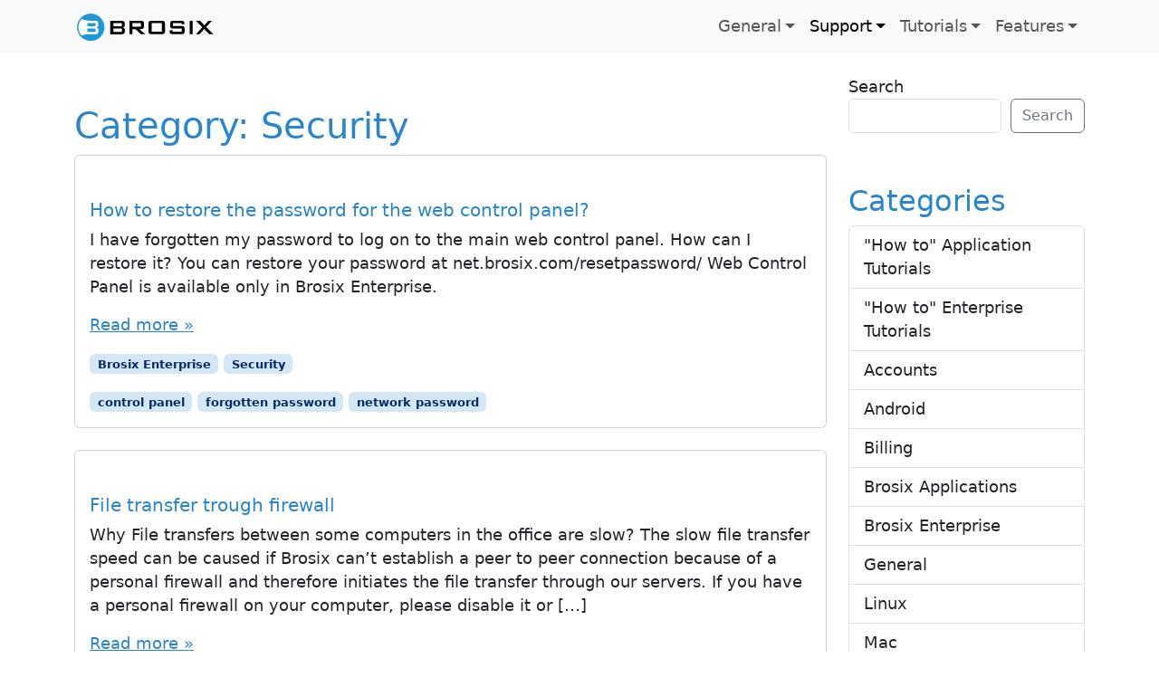

--- FILE ---
content_type: text/html; charset=UTF-8
request_url: https://help.brosix.com/category/security/page/3/
body_size: 13312
content:
<!doctype html>
<html lang="en-US" prefix="og: https://ogp.me/ns#">

<head>
  <meta charset="UTF-8">
  <meta name="viewport" content="width=device-width, initial-scale=1">
  <link rel="profile" href="https://gmpg.org/xfn/11">
  
<!-- Search Engine Optimization by Rank Math - https://rankmath.com/ -->
<title>Security - Brosix Help Library</title>
<meta name="robots" content="follow, index, max-snippet:-1, max-video-preview:-1, max-image-preview:large"/>
<link rel="canonical" href="https://help.brosix.com/category/security/page/3/" />
<link rel="prev" href="https://help.brosix.com/category/security/page/2/" />
<meta property="og:locale" content="en_US" />
<meta property="og:type" content="article" />
<meta property="og:title" content="Security - Brosix Help Library" />
<meta property="og:url" content="https://help.brosix.com/category/security/page/3/" />
<meta property="og:site_name" content="Brosix Help Library" />
<meta property="og:image" content="https://help.brosix.com/wp-content/uploads/2025/11/Standard-Logo-tag.png" />
<meta property="og:image:secure_url" content="https://help.brosix.com/wp-content/uploads/2025/11/Standard-Logo-tag.png" />
<meta property="og:image:width" content="1024" />
<meta property="og:image:height" content="209" />
<meta property="og:image:type" content="image/png" />
<meta name="twitter:card" content="summary_large_image" />
<meta name="twitter:title" content="Security - Brosix Help Library" />
<meta name="twitter:image" content="https://help.brosix.com/wp-content/uploads/2025/11/Standard-Logo-tag.png" />
<meta name="twitter:label1" content="Posts" />
<meta name="twitter:data1" content="25" />
<script type="application/ld+json" class="rank-math-schema">{"@context":"https://schema.org","@graph":[{"@type":"Organization","@id":"https://help.brosix.com/#organization","name":"Brosix","url":"https://help.brosix.com","logo":{"@type":"ImageObject","@id":"https://help.brosix.com/#logo","url":"https://help.brosix.com/wp-content/uploads/2025/09/B-sign-alternative.png","contentUrl":"https://help.brosix.com/wp-content/uploads/2025/09/B-sign-alternative.png","caption":"Brosix Help Library","inLanguage":"en-US","width":"1024","height":"1024"},"legalName":"stefan"},{"@type":"WebSite","@id":"https://help.brosix.com/#website","url":"https://help.brosix.com","name":"Brosix Help Library","alternateName":"Brosix Help Center","publisher":{"@id":"https://help.brosix.com/#organization"},"inLanguage":"en-US"},{"@type":"CollectionPage","@id":"https://help.brosix.com/category/security/page/3/#webpage","url":"https://help.brosix.com/category/security/page/3/","name":"Security - Brosix Help Library","isPartOf":{"@id":"https://help.brosix.com/#website"},"inLanguage":"en-US"}]}</script>
<!-- /Rank Math WordPress SEO plugin -->

<link rel="alternate" type="application/rss+xml" title="Brosix Help Library &raquo; Feed" href="https://help.brosix.com/feed/" />
<link rel="alternate" type="application/rss+xml" title="Brosix Help Library &raquo; Comments Feed" href="https://help.brosix.com/comments/feed/" />
<link rel="alternate" type="application/rss+xml" title="Brosix Help Library &raquo; Security Category Feed" href="https://help.brosix.com/category/security/feed/" />
<style id='wp-img-auto-sizes-contain-inline-css'>
img:is([sizes=auto i],[sizes^="auto," i]){contain-intrinsic-size:3000px 1500px}
/*# sourceURL=wp-img-auto-sizes-contain-inline-css */
</style>
<style id='wp-emoji-styles-inline-css'>

	img.wp-smiley, img.emoji {
		display: inline !important;
		border: none !important;
		box-shadow: none !important;
		height: 1em !important;
		width: 1em !important;
		margin: 0 0.07em !important;
		vertical-align: -0.1em !important;
		background: none !important;
		padding: 0 !important;
	}
/*# sourceURL=wp-emoji-styles-inline-css */
</style>
<style id='wp-block-library-inline-css'>
:root{--wp-block-synced-color:#7a00df;--wp-block-synced-color--rgb:122,0,223;--wp-bound-block-color:var(--wp-block-synced-color);--wp-editor-canvas-background:#ddd;--wp-admin-theme-color:#007cba;--wp-admin-theme-color--rgb:0,124,186;--wp-admin-theme-color-darker-10:#006ba1;--wp-admin-theme-color-darker-10--rgb:0,107,160.5;--wp-admin-theme-color-darker-20:#005a87;--wp-admin-theme-color-darker-20--rgb:0,90,135;--wp-admin-border-width-focus:2px}@media (min-resolution:192dpi){:root{--wp-admin-border-width-focus:1.5px}}.wp-element-button{cursor:pointer}:root .has-very-light-gray-background-color{background-color:#eee}:root .has-very-dark-gray-background-color{background-color:#313131}:root .has-very-light-gray-color{color:#eee}:root .has-very-dark-gray-color{color:#313131}:root .has-vivid-green-cyan-to-vivid-cyan-blue-gradient-background{background:linear-gradient(135deg,#00d084,#0693e3)}:root .has-purple-crush-gradient-background{background:linear-gradient(135deg,#34e2e4,#4721fb 50%,#ab1dfe)}:root .has-hazy-dawn-gradient-background{background:linear-gradient(135deg,#faaca8,#dad0ec)}:root .has-subdued-olive-gradient-background{background:linear-gradient(135deg,#fafae1,#67a671)}:root .has-atomic-cream-gradient-background{background:linear-gradient(135deg,#fdd79a,#004a59)}:root .has-nightshade-gradient-background{background:linear-gradient(135deg,#330968,#31cdcf)}:root .has-midnight-gradient-background{background:linear-gradient(135deg,#020381,#2874fc)}:root{--wp--preset--font-size--normal:16px;--wp--preset--font-size--huge:42px}.has-regular-font-size{font-size:1em}.has-larger-font-size{font-size:2.625em}.has-normal-font-size{font-size:var(--wp--preset--font-size--normal)}.has-huge-font-size{font-size:var(--wp--preset--font-size--huge)}.has-text-align-center{text-align:center}.has-text-align-left{text-align:left}.has-text-align-right{text-align:right}.has-fit-text{white-space:nowrap!important}#end-resizable-editor-section{display:none}.aligncenter{clear:both}.items-justified-left{justify-content:flex-start}.items-justified-center{justify-content:center}.items-justified-right{justify-content:flex-end}.items-justified-space-between{justify-content:space-between}.screen-reader-text{border:0;clip-path:inset(50%);height:1px;margin:-1px;overflow:hidden;padding:0;position:absolute;width:1px;word-wrap:normal!important}.screen-reader-text:focus{background-color:#ddd;clip-path:none;color:#444;display:block;font-size:1em;height:auto;left:5px;line-height:normal;padding:15px 23px 14px;text-decoration:none;top:5px;width:auto;z-index:100000}html :where(.has-border-color){border-style:solid}html :where([style*=border-top-color]){border-top-style:solid}html :where([style*=border-right-color]){border-right-style:solid}html :where([style*=border-bottom-color]){border-bottom-style:solid}html :where([style*=border-left-color]){border-left-style:solid}html :where([style*=border-width]){border-style:solid}html :where([style*=border-top-width]){border-top-style:solid}html :where([style*=border-right-width]){border-right-style:solid}html :where([style*=border-bottom-width]){border-bottom-style:solid}html :where([style*=border-left-width]){border-left-style:solid}html :where(img[class*=wp-image-]){height:auto;max-width:100%}:where(figure){margin:0 0 1em}html :where(.is-position-sticky){--wp-admin--admin-bar--position-offset:var(--wp-admin--admin-bar--height,0px)}@media screen and (max-width:600px){html :where(.is-position-sticky){--wp-admin--admin-bar--position-offset:0px}}

/*# sourceURL=wp-block-library-inline-css */
</style><style id='wp-block-categories-inline-css'>
.wp-block-categories{box-sizing:border-box}.wp-block-categories.alignleft{margin-right:2em}.wp-block-categories.alignright{margin-left:2em}.wp-block-categories.wp-block-categories-dropdown.aligncenter{text-align:center}.wp-block-categories .wp-block-categories__label{display:block;width:100%}
/*# sourceURL=https://help.brosix.com/wp-includes/blocks/categories/style.min.css */
</style>
<style id='wp-block-heading-inline-css'>
h1:where(.wp-block-heading).has-background,h2:where(.wp-block-heading).has-background,h3:where(.wp-block-heading).has-background,h4:where(.wp-block-heading).has-background,h5:where(.wp-block-heading).has-background,h6:where(.wp-block-heading).has-background{padding:1.25em 2.375em}h1.has-text-align-left[style*=writing-mode]:where([style*=vertical-lr]),h1.has-text-align-right[style*=writing-mode]:where([style*=vertical-rl]),h2.has-text-align-left[style*=writing-mode]:where([style*=vertical-lr]),h2.has-text-align-right[style*=writing-mode]:where([style*=vertical-rl]),h3.has-text-align-left[style*=writing-mode]:where([style*=vertical-lr]),h3.has-text-align-right[style*=writing-mode]:where([style*=vertical-rl]),h4.has-text-align-left[style*=writing-mode]:where([style*=vertical-lr]),h4.has-text-align-right[style*=writing-mode]:where([style*=vertical-rl]),h5.has-text-align-left[style*=writing-mode]:where([style*=vertical-lr]),h5.has-text-align-right[style*=writing-mode]:where([style*=vertical-rl]),h6.has-text-align-left[style*=writing-mode]:where([style*=vertical-lr]),h6.has-text-align-right[style*=writing-mode]:where([style*=vertical-rl]){rotate:180deg}
/*# sourceURL=https://help.brosix.com/wp-includes/blocks/heading/style.min.css */
</style>
<style id='wp-block-search-inline-css'>
.wp-block-search__button{margin-left:10px;word-break:normal}.wp-block-search__button.has-icon{line-height:0}.wp-block-search__button svg{height:1.25em;min-height:24px;min-width:24px;width:1.25em;fill:currentColor;vertical-align:text-bottom}:where(.wp-block-search__button){border:1px solid #ccc;padding:6px 10px}.wp-block-search__inside-wrapper{display:flex;flex:auto;flex-wrap:nowrap;max-width:100%}.wp-block-search__label{width:100%}.wp-block-search.wp-block-search__button-only .wp-block-search__button{box-sizing:border-box;display:flex;flex-shrink:0;justify-content:center;margin-left:0;max-width:100%}.wp-block-search.wp-block-search__button-only .wp-block-search__inside-wrapper{min-width:0!important;transition-property:width}.wp-block-search.wp-block-search__button-only .wp-block-search__input{flex-basis:100%;transition-duration:.3s}.wp-block-search.wp-block-search__button-only.wp-block-search__searchfield-hidden,.wp-block-search.wp-block-search__button-only.wp-block-search__searchfield-hidden .wp-block-search__inside-wrapper{overflow:hidden}.wp-block-search.wp-block-search__button-only.wp-block-search__searchfield-hidden .wp-block-search__input{border-left-width:0!important;border-right-width:0!important;flex-basis:0;flex-grow:0;margin:0;min-width:0!important;padding-left:0!important;padding-right:0!important;width:0!important}:where(.wp-block-search__input){appearance:none;border:1px solid #949494;flex-grow:1;font-family:inherit;font-size:inherit;font-style:inherit;font-weight:inherit;letter-spacing:inherit;line-height:inherit;margin-left:0;margin-right:0;min-width:3rem;padding:8px;text-decoration:unset!important;text-transform:inherit}:where(.wp-block-search__button-inside .wp-block-search__inside-wrapper){background-color:#fff;border:1px solid #949494;box-sizing:border-box;padding:4px}:where(.wp-block-search__button-inside .wp-block-search__inside-wrapper) .wp-block-search__input{border:none;border-radius:0;padding:0 4px}:where(.wp-block-search__button-inside .wp-block-search__inside-wrapper) .wp-block-search__input:focus{outline:none}:where(.wp-block-search__button-inside .wp-block-search__inside-wrapper) :where(.wp-block-search__button){padding:4px 8px}.wp-block-search.aligncenter .wp-block-search__inside-wrapper{margin:auto}.wp-block[data-align=right] .wp-block-search.wp-block-search__button-only .wp-block-search__inside-wrapper{float:right}
/*# sourceURL=https://help.brosix.com/wp-includes/blocks/search/style.min.css */
</style>
<style id='wp-block-tag-cloud-inline-css'>
.wp-block-tag-cloud{box-sizing:border-box}.wp-block-tag-cloud.aligncenter{justify-content:center;text-align:center}.wp-block-tag-cloud a{display:inline-block;margin-right:5px}.wp-block-tag-cloud span{display:inline-block;margin-left:5px;text-decoration:none}:root :where(.wp-block-tag-cloud.is-style-outline){display:flex;flex-wrap:wrap;gap:1ch}:root :where(.wp-block-tag-cloud.is-style-outline a){border:1px solid;font-size:unset!important;margin-right:0;padding:1ch 2ch;text-decoration:none!important}
/*# sourceURL=https://help.brosix.com/wp-includes/blocks/tag-cloud/style.min.css */
</style>
<style id='wp-block-group-inline-css'>
.wp-block-group{box-sizing:border-box}:where(.wp-block-group.wp-block-group-is-layout-constrained){position:relative}
/*# sourceURL=https://help.brosix.com/wp-includes/blocks/group/style.min.css */
</style>
<style id='global-styles-inline-css'>
:root{--wp--preset--aspect-ratio--square: 1;--wp--preset--aspect-ratio--4-3: 4/3;--wp--preset--aspect-ratio--3-4: 3/4;--wp--preset--aspect-ratio--3-2: 3/2;--wp--preset--aspect-ratio--2-3: 2/3;--wp--preset--aspect-ratio--16-9: 16/9;--wp--preset--aspect-ratio--9-16: 9/16;--wp--preset--color--black: #000000;--wp--preset--color--cyan-bluish-gray: #abb8c3;--wp--preset--color--white: #ffffff;--wp--preset--color--pale-pink: #f78da7;--wp--preset--color--vivid-red: #cf2e2e;--wp--preset--color--luminous-vivid-orange: #ff6900;--wp--preset--color--luminous-vivid-amber: #fcb900;--wp--preset--color--light-green-cyan: #7bdcb5;--wp--preset--color--vivid-green-cyan: #00d084;--wp--preset--color--pale-cyan-blue: #8ed1fc;--wp--preset--color--vivid-cyan-blue: #0693e3;--wp--preset--color--vivid-purple: #9b51e0;--wp--preset--color--primary: var(--bs-primary);--wp--preset--color--secondary: var(--bs-secondary);--wp--preset--color--success: var(--bs-success);--wp--preset--color--info: var(--bs-info);--wp--preset--color--warning: var(--bs-warning);--wp--preset--color--danger: var(--bs-danger);--wp--preset--color--light: var(--bs-light);--wp--preset--color--dark: var(--bs-dark);--wp--preset--gradient--vivid-cyan-blue-to-vivid-purple: linear-gradient(135deg,rgb(6,147,227) 0%,rgb(155,81,224) 100%);--wp--preset--gradient--light-green-cyan-to-vivid-green-cyan: linear-gradient(135deg,rgb(122,220,180) 0%,rgb(0,208,130) 100%);--wp--preset--gradient--luminous-vivid-amber-to-luminous-vivid-orange: linear-gradient(135deg,rgb(252,185,0) 0%,rgb(255,105,0) 100%);--wp--preset--gradient--luminous-vivid-orange-to-vivid-red: linear-gradient(135deg,rgb(255,105,0) 0%,rgb(207,46,46) 100%);--wp--preset--gradient--very-light-gray-to-cyan-bluish-gray: linear-gradient(135deg,rgb(238,238,238) 0%,rgb(169,184,195) 100%);--wp--preset--gradient--cool-to-warm-spectrum: linear-gradient(135deg,rgb(74,234,220) 0%,rgb(151,120,209) 20%,rgb(207,42,186) 40%,rgb(238,44,130) 60%,rgb(251,105,98) 80%,rgb(254,248,76) 100%);--wp--preset--gradient--blush-light-purple: linear-gradient(135deg,rgb(255,206,236) 0%,rgb(152,150,240) 100%);--wp--preset--gradient--blush-bordeaux: linear-gradient(135deg,rgb(254,205,165) 0%,rgb(254,45,45) 50%,rgb(107,0,62) 100%);--wp--preset--gradient--luminous-dusk: linear-gradient(135deg,rgb(255,203,112) 0%,rgb(199,81,192) 50%,rgb(65,88,208) 100%);--wp--preset--gradient--pale-ocean: linear-gradient(135deg,rgb(255,245,203) 0%,rgb(182,227,212) 50%,rgb(51,167,181) 100%);--wp--preset--gradient--electric-grass: linear-gradient(135deg,rgb(202,248,128) 0%,rgb(113,206,126) 100%);--wp--preset--gradient--midnight: linear-gradient(135deg,rgb(2,3,129) 0%,rgb(40,116,252) 100%);--wp--preset--font-size--small: 13px;--wp--preset--font-size--medium: 20px;--wp--preset--font-size--large: 36px;--wp--preset--font-size--x-large: 42px;--wp--preset--spacing--20: 0.44rem;--wp--preset--spacing--30: 0.67rem;--wp--preset--spacing--40: 1rem;--wp--preset--spacing--50: 1.5rem;--wp--preset--spacing--60: 2.25rem;--wp--preset--spacing--70: 3.38rem;--wp--preset--spacing--80: 5.06rem;--wp--preset--shadow--natural: 6px 6px 9px rgba(0, 0, 0, 0.2);--wp--preset--shadow--deep: 12px 12px 50px rgba(0, 0, 0, 0.4);--wp--preset--shadow--sharp: 6px 6px 0px rgba(0, 0, 0, 0.2);--wp--preset--shadow--outlined: 6px 6px 0px -3px rgb(255, 255, 255), 6px 6px rgb(0, 0, 0);--wp--preset--shadow--crisp: 6px 6px 0px rgb(0, 0, 0);}:root { --wp--style--global--content-size: 840px;--wp--style--global--wide-size: 1100px; }:where(body) { margin: 0; }.wp-site-blocks > .alignleft { float: left; margin-right: 2em; }.wp-site-blocks > .alignright { float: right; margin-left: 2em; }.wp-site-blocks > .aligncenter { justify-content: center; margin-left: auto; margin-right: auto; }:where(.wp-site-blocks) > * { margin-block-start: 24px; margin-block-end: 0; }:where(.wp-site-blocks) > :first-child { margin-block-start: 0; }:where(.wp-site-blocks) > :last-child { margin-block-end: 0; }:root { --wp--style--block-gap: 24px; }:root :where(.is-layout-flow) > :first-child{margin-block-start: 0;}:root :where(.is-layout-flow) > :last-child{margin-block-end: 0;}:root :where(.is-layout-flow) > *{margin-block-start: 24px;margin-block-end: 0;}:root :where(.is-layout-constrained) > :first-child{margin-block-start: 0;}:root :where(.is-layout-constrained) > :last-child{margin-block-end: 0;}:root :where(.is-layout-constrained) > *{margin-block-start: 24px;margin-block-end: 0;}:root :where(.is-layout-flex){gap: 24px;}:root :where(.is-layout-grid){gap: 24px;}.is-layout-flow > .alignleft{float: left;margin-inline-start: 0;margin-inline-end: 2em;}.is-layout-flow > .alignright{float: right;margin-inline-start: 2em;margin-inline-end: 0;}.is-layout-flow > .aligncenter{margin-left: auto !important;margin-right: auto !important;}.is-layout-constrained > .alignleft{float: left;margin-inline-start: 0;margin-inline-end: 2em;}.is-layout-constrained > .alignright{float: right;margin-inline-start: 2em;margin-inline-end: 0;}.is-layout-constrained > .aligncenter{margin-left: auto !important;margin-right: auto !important;}.is-layout-constrained > :where(:not(.alignleft):not(.alignright):not(.alignfull)){max-width: var(--wp--style--global--content-size);margin-left: auto !important;margin-right: auto !important;}.is-layout-constrained > .alignwide{max-width: var(--wp--style--global--wide-size);}body .is-layout-flex{display: flex;}.is-layout-flex{flex-wrap: wrap;align-items: center;}.is-layout-flex > :is(*, div){margin: 0;}body .is-layout-grid{display: grid;}.is-layout-grid > :is(*, div){margin: 0;}body{padding-top: 0px;padding-right: 0px;padding-bottom: 0px;padding-left: 0px;}a:where(:not(.wp-element-button)){text-decoration: underline;}:root :where(.wp-element-button, .wp-block-button__link){background-color: #32373c;border-width: 0;color: #fff;font-family: inherit;font-size: inherit;font-style: inherit;font-weight: inherit;letter-spacing: inherit;line-height: inherit;padding-top: calc(0.667em + 2px);padding-right: calc(1.333em + 2px);padding-bottom: calc(0.667em + 2px);padding-left: calc(1.333em + 2px);text-decoration: none;text-transform: inherit;}.has-black-color{color: var(--wp--preset--color--black) !important;}.has-cyan-bluish-gray-color{color: var(--wp--preset--color--cyan-bluish-gray) !important;}.has-white-color{color: var(--wp--preset--color--white) !important;}.has-pale-pink-color{color: var(--wp--preset--color--pale-pink) !important;}.has-vivid-red-color{color: var(--wp--preset--color--vivid-red) !important;}.has-luminous-vivid-orange-color{color: var(--wp--preset--color--luminous-vivid-orange) !important;}.has-luminous-vivid-amber-color{color: var(--wp--preset--color--luminous-vivid-amber) !important;}.has-light-green-cyan-color{color: var(--wp--preset--color--light-green-cyan) !important;}.has-vivid-green-cyan-color{color: var(--wp--preset--color--vivid-green-cyan) !important;}.has-pale-cyan-blue-color{color: var(--wp--preset--color--pale-cyan-blue) !important;}.has-vivid-cyan-blue-color{color: var(--wp--preset--color--vivid-cyan-blue) !important;}.has-vivid-purple-color{color: var(--wp--preset--color--vivid-purple) !important;}.has-primary-color{color: var(--wp--preset--color--primary) !important;}.has-secondary-color{color: var(--wp--preset--color--secondary) !important;}.has-success-color{color: var(--wp--preset--color--success) !important;}.has-info-color{color: var(--wp--preset--color--info) !important;}.has-warning-color{color: var(--wp--preset--color--warning) !important;}.has-danger-color{color: var(--wp--preset--color--danger) !important;}.has-light-color{color: var(--wp--preset--color--light) !important;}.has-dark-color{color: var(--wp--preset--color--dark) !important;}.has-black-background-color{background-color: var(--wp--preset--color--black) !important;}.has-cyan-bluish-gray-background-color{background-color: var(--wp--preset--color--cyan-bluish-gray) !important;}.has-white-background-color{background-color: var(--wp--preset--color--white) !important;}.has-pale-pink-background-color{background-color: var(--wp--preset--color--pale-pink) !important;}.has-vivid-red-background-color{background-color: var(--wp--preset--color--vivid-red) !important;}.has-luminous-vivid-orange-background-color{background-color: var(--wp--preset--color--luminous-vivid-orange) !important;}.has-luminous-vivid-amber-background-color{background-color: var(--wp--preset--color--luminous-vivid-amber) !important;}.has-light-green-cyan-background-color{background-color: var(--wp--preset--color--light-green-cyan) !important;}.has-vivid-green-cyan-background-color{background-color: var(--wp--preset--color--vivid-green-cyan) !important;}.has-pale-cyan-blue-background-color{background-color: var(--wp--preset--color--pale-cyan-blue) !important;}.has-vivid-cyan-blue-background-color{background-color: var(--wp--preset--color--vivid-cyan-blue) !important;}.has-vivid-purple-background-color{background-color: var(--wp--preset--color--vivid-purple) !important;}.has-primary-background-color{background-color: var(--wp--preset--color--primary) !important;}.has-secondary-background-color{background-color: var(--wp--preset--color--secondary) !important;}.has-success-background-color{background-color: var(--wp--preset--color--success) !important;}.has-info-background-color{background-color: var(--wp--preset--color--info) !important;}.has-warning-background-color{background-color: var(--wp--preset--color--warning) !important;}.has-danger-background-color{background-color: var(--wp--preset--color--danger) !important;}.has-light-background-color{background-color: var(--wp--preset--color--light) !important;}.has-dark-background-color{background-color: var(--wp--preset--color--dark) !important;}.has-black-border-color{border-color: var(--wp--preset--color--black) !important;}.has-cyan-bluish-gray-border-color{border-color: var(--wp--preset--color--cyan-bluish-gray) !important;}.has-white-border-color{border-color: var(--wp--preset--color--white) !important;}.has-pale-pink-border-color{border-color: var(--wp--preset--color--pale-pink) !important;}.has-vivid-red-border-color{border-color: var(--wp--preset--color--vivid-red) !important;}.has-luminous-vivid-orange-border-color{border-color: var(--wp--preset--color--luminous-vivid-orange) !important;}.has-luminous-vivid-amber-border-color{border-color: var(--wp--preset--color--luminous-vivid-amber) !important;}.has-light-green-cyan-border-color{border-color: var(--wp--preset--color--light-green-cyan) !important;}.has-vivid-green-cyan-border-color{border-color: var(--wp--preset--color--vivid-green-cyan) !important;}.has-pale-cyan-blue-border-color{border-color: var(--wp--preset--color--pale-cyan-blue) !important;}.has-vivid-cyan-blue-border-color{border-color: var(--wp--preset--color--vivid-cyan-blue) !important;}.has-vivid-purple-border-color{border-color: var(--wp--preset--color--vivid-purple) !important;}.has-primary-border-color{border-color: var(--wp--preset--color--primary) !important;}.has-secondary-border-color{border-color: var(--wp--preset--color--secondary) !important;}.has-success-border-color{border-color: var(--wp--preset--color--success) !important;}.has-info-border-color{border-color: var(--wp--preset--color--info) !important;}.has-warning-border-color{border-color: var(--wp--preset--color--warning) !important;}.has-danger-border-color{border-color: var(--wp--preset--color--danger) !important;}.has-light-border-color{border-color: var(--wp--preset--color--light) !important;}.has-dark-border-color{border-color: var(--wp--preset--color--dark) !important;}.has-vivid-cyan-blue-to-vivid-purple-gradient-background{background: var(--wp--preset--gradient--vivid-cyan-blue-to-vivid-purple) !important;}.has-light-green-cyan-to-vivid-green-cyan-gradient-background{background: var(--wp--preset--gradient--light-green-cyan-to-vivid-green-cyan) !important;}.has-luminous-vivid-amber-to-luminous-vivid-orange-gradient-background{background: var(--wp--preset--gradient--luminous-vivid-amber-to-luminous-vivid-orange) !important;}.has-luminous-vivid-orange-to-vivid-red-gradient-background{background: var(--wp--preset--gradient--luminous-vivid-orange-to-vivid-red) !important;}.has-very-light-gray-to-cyan-bluish-gray-gradient-background{background: var(--wp--preset--gradient--very-light-gray-to-cyan-bluish-gray) !important;}.has-cool-to-warm-spectrum-gradient-background{background: var(--wp--preset--gradient--cool-to-warm-spectrum) !important;}.has-blush-light-purple-gradient-background{background: var(--wp--preset--gradient--blush-light-purple) !important;}.has-blush-bordeaux-gradient-background{background: var(--wp--preset--gradient--blush-bordeaux) !important;}.has-luminous-dusk-gradient-background{background: var(--wp--preset--gradient--luminous-dusk) !important;}.has-pale-ocean-gradient-background{background: var(--wp--preset--gradient--pale-ocean) !important;}.has-electric-grass-gradient-background{background: var(--wp--preset--gradient--electric-grass) !important;}.has-midnight-gradient-background{background: var(--wp--preset--gradient--midnight) !important;}.has-small-font-size{font-size: var(--wp--preset--font-size--small) !important;}.has-medium-font-size{font-size: var(--wp--preset--font-size--medium) !important;}.has-large-font-size{font-size: var(--wp--preset--font-size--large) !important;}.has-x-large-font-size{font-size: var(--wp--preset--font-size--x-large) !important;}
/*# sourceURL=global-styles-inline-css */
</style>

<link rel='stylesheet' id='parent-style-css' href='https://help.brosix.com/wp-content/themes/bootscore/style.css?ver=6.9' media='all' />
<link rel='stylesheet' id='main-css' href='https://help.brosix.com/wp-content/themes/bootscore-brosix-help/assets/css/main.css?ver=202509110855' media='all' />
<link rel='stylesheet' id='bootscore-style-css' href='https://help.brosix.com/wp-content/themes/bootscore-brosix-help/style.css?ver=202509251323' media='all' />
<link rel='stylesheet' id='fontawesome-css' onload="if(media!='all')media='all'" href='https://help.brosix.com/wp-content/themes/bootscore/assets/fontawesome/css/all.min.css?ver=202508111839' media='all' />
<script src="https://help.brosix.com/wp-includes/js/jquery/jquery.min.js?ver=3.7.1" id="jquery-core-js"></script>
<script src="https://help.brosix.com/wp-includes/js/jquery/jquery-migrate.min.js?ver=3.4.1" id="jquery-migrate-js"></script>
<script src="https://help.brosix.com/wp-content/themes/bootscore-brosix-help/assets/js/custom.js?ver=202407291735" id="custom-js-js"></script>
<link rel="https://api.w.org/" href="https://help.brosix.com/wp-json/" /><link rel="alternate" title="JSON" type="application/json" href="https://help.brosix.com/wp-json/wp/v2/categories/13" /><link rel="EditURI" type="application/rsd+xml" title="RSD" href="https://help.brosix.com/xmlrpc.php?rsd" />
<meta name="generator" content="WordPress 6.9" />
<script id="google_gtagjs" src="https://www.googletagmanager.com/gtag/js?id=G-7Z9SHGBFC4" async></script>
<script id="google_gtagjs-inline">
window.dataLayer = window.dataLayer || [];function gtag(){dataLayer.push(arguments);}gtag('js', new Date());gtag('config', 'G-7Z9SHGBFC4', {} );
</script>
<link rel="icon" href="https://help.brosix.com/wp-content/uploads/2025/09/cropped-B-sign-alternative-1-32x32.png" sizes="32x32" />
<link rel="icon" href="https://help.brosix.com/wp-content/uploads/2025/09/cropped-B-sign-alternative-1-192x192.png" sizes="192x192" />
<link rel="apple-touch-icon" href="https://help.brosix.com/wp-content/uploads/2025/09/cropped-B-sign-alternative-1-180x180.png" />
<meta name="msapplication-TileImage" content="https://help.brosix.com/wp-content/uploads/2025/09/cropped-B-sign-alternative-1-270x270.png" />
</head>

<body class="archive paged category category-security category-13 paged-3 category-paged-3 wp-theme-bootscore wp-child-theme-bootscore-brosix-help hfeed">


<div id="page" class="site">
  
  <!-- Skip Links -->
  <a class="skip-link visually-hidden-focusable" href="#primary">Skip to content</a>
  <a class="skip-link visually-hidden-focusable" href="#footer">Skip to footer</a>

  <!-- Top Bar Widget -->
    
  
  <header id="masthead" class="sticky-top bg-body-tertiary site-header">

        
    <nav id="nav-main" class="navbar navbar-expand-lg">

      <div class="container">
        
                
        <!-- Navbar Brand -->
        <a class="navbar-brand" href="https://help.brosix.com">
<!--
		  <img src="https://help.brosix.com/wp-content/themes/bootscore-brosix-help/assets/img/logo/logo.svg" alt="Brosix Help Library Logo" class="d-td-none">
          <img src="https://help.brosix.com/wp-content/themes/bootscore-brosix-help/assets/img/logo/logo-theme-dark.svg" alt="Brosix Help Library Logo" class="d-tl-none">
-->
          <img src="https://help.brosix.com/wp-content/themes/bootscore-brosix-help/assets/img/logo/logo.svg" style="height:32px;" alt="Brosix Help Library Logo" class="d-td-none">
        </a>  
        
        
        <!-- Offcanvas Navbar -->
        <div class="offcanvas offcanvas-end" tabindex="-1" id="offcanvas-navbar">
          <div class="offcanvas-header ">
            <span class="h5 offcanvas-title">Menu</span>
            <button type="button" class="btn-close text-reset" data-bs-dismiss="offcanvas" aria-label="Close"></button>
          </div>
          <div class="offcanvas-body ">

            <!-- Bootstrap 5 Nav Walker Main Menu -->
            

<ul id="bootscore-navbar" class="navbar-nav ms-auto "><li  id="menu-item-4797" class="menu-item menu-item-type-taxonomy menu-item-object-category menu-item-has-children dropdown nav-item nav-item-4797"><a href="https://help.brosix.com/category/general/" class="nav-link  dropdown-toggle" data-bs-toggle="dropdown" aria-haspopup="true" aria-expanded="false">General</a>
<ul class="dropdown-menu  depth_0">
	<li  id="menu-item-4801" class="menu-item menu-item-type-taxonomy menu-item-object-category nav-item nav-item-4801"><a href="https://help.brosix.com/category/billing/" class="dropdown-item ">Billing</a></li>
	<li  id="menu-item-4802" class="menu-item menu-item-type-taxonomy menu-item-object-category nav-item nav-item-4802"><a href="https://help.brosix.com/category/accounts/" class="dropdown-item ">Accounts</a></li>
</ul>
</li>
<li  id="menu-item-4798" class="menu-item menu-item-type-custom menu-item-object-custom current-menu-ancestor current-menu-parent menu-item-has-children dropdown nav-item nav-item-4798"><a href="#" class="nav-link active dropdown-toggle" data-bs-toggle="dropdown" aria-haspopup="true" aria-expanded="false">Support</a>
<ul class="dropdown-menu  depth_0">
	<li  id="menu-item-4799" class="menu-item menu-item-type-taxonomy menu-item-object-category nav-item nav-item-4799"><a href="https://help.brosix.com/category/servers/" class="dropdown-item ">Servers</a></li>
	<li  id="menu-item-4800" class="menu-item menu-item-type-taxonomy menu-item-object-category current-menu-item nav-item nav-item-4800"><a href="https://help.brosix.com/category/security/" class="dropdown-item active">Security</a></li>
</ul>
</li>
<li  id="menu-item-4840" class="menu-item menu-item-type-taxonomy menu-item-object-category menu-item-has-children dropdown nav-item nav-item-4840"><a href="https://help.brosix.com/category/tutorials/" class="nav-link  dropdown-toggle" data-bs-toggle="dropdown" aria-haspopup="true" aria-expanded="false">Tutorials</a>
<ul class="dropdown-menu  depth_0">
	<li  id="menu-item-4848" class="menu-item menu-item-type-post_type menu-item-object-page nav-item nav-item-4848"><a href="https://help.brosix.com/tutorials/" class="dropdown-item ">Getting Started Tutorials</a></li>
	<li  id="menu-item-4841" class="menu-item menu-item-type-taxonomy menu-item-object-category nav-item nav-item-4841"><a href="https://help.brosix.com/category/how-to-tutorials/" class="dropdown-item ">&#8220;How to&#8221; Application Tutorials</a></li>
	<li  id="menu-item-4842" class="menu-item menu-item-type-taxonomy menu-item-object-category nav-item nav-item-4842"><a href="https://help.brosix.com/category/how-to-enterprise-tutorials/" class="dropdown-item ">&#8220;How to&#8221; Enterprise Tutorials</a></li>
	<li  id="menu-item-4847" class="menu-item menu-item-type-post_type menu-item-object-page nav-item nav-item-4847"><a href="https://help.brosix.com/tutorials/video/" class="dropdown-item ">Video Tutorials</a></li>
</ul>
</li>
<li  id="menu-item-4806" class="menu-item menu-item-type-custom menu-item-object-custom menu-item-has-children dropdown nav-item nav-item-4806"><a href="#" class="nav-link  dropdown-toggle" data-bs-toggle="dropdown" aria-haspopup="true" aria-expanded="false">Features</a>
<ul class="dropdown-menu  depth_0">
	<li  id="menu-item-4807" class="menu-item menu-item-type-taxonomy menu-item-object-category nav-item nav-item-4807"><a href="https://help.brosix.com/category/applications/" class="dropdown-item ">Brosix Applications</a></li>
	<li  id="menu-item-4815" class="menu-item menu-item-type-taxonomy menu-item-object-category nav-item nav-item-4815"><a href="https://help.brosix.com/category/brosix-enterprise/" class="dropdown-item ">Brosix Enterprise</a></li>
	<li  id="menu-item-4816" class="menu-item menu-item-type-post_type menu-item-object-page nav-item nav-item-4816"><a href="https://help.brosix.com/integrations/" class="dropdown-item ">Brosix Integrations</a></li>
</ul>
</li>
</ul>
            <!-- Top Nav 2 Widget -->
            
          </div>
        </div>

        <div class="header-actions d-flex align-items-center">

          <!-- Top Nav Widget -->
          
          

<!-- Searchform large -->

<!-- Search toggler mobile -->

          <!-- Navbar Toggler -->
          <button class="btn btn-outline-secondary d-lg-none ms-1 ms-md-2 nav-toggler" type="button" data-bs-toggle="offcanvas" data-bs-target="#offcanvas-navbar" aria-controls="offcanvas-navbar" aria-label="Toggle main menu">
            <i class="fa-solid fa-bars"></i> <span class="visually-hidden-focusable">Menu</span>
          </button>
          
          
        </div><!-- .header-actions -->

      </div><!-- .container -->

    </nav><!-- .navbar -->

    

<!-- Collapse Search Mobile -->

    <!-- Offcanvas User and Cart -->
    
        
  </header><!-- #masthead -->
  
  
  <div id="content" class="site-content container pt-4 pb-5">
    <div id="primary" class="content-area">
      
      
      <div class="row">
        <div class="col-lg-9">

          <main id="main" class="site-main">

            <div class="entry-header">
                            <h1 class="entry-title ">Category: <span>Security</span></h1>                                        </div>
            
            
                                      
              
                <article id="post-81" class="card horizontal mb-4 post-81 post type-post status-publish format-standard hentry category-brosix-enterprise category-security tag-control-panel tag-forgotten-password tag-network-password">
                  
                  <div class="row g-0">

                    
                    <div class="col">
                      <div class="card-body">

                                                
                        <a class="text-body text-decoration-none" href="https://help.brosix.com/password-for-web-control-panel/">
                          <h2 class="blog-post-title h5">How to restore the password for the web control panel?</h2>                        </a>
                        
                                                                          <p class="card-text">
                            <a class="text-body text-decoration-none" href="https://help.brosix.com/password-for-web-control-panel/">
                              I have forgotten my password to log on to the main web control panel. How can I restore it? You can restore your password at net.brosix.com/resetpassword/ Web Control Panel is available only in Brosix Enterprise.                            </a>
                          </p>
                        
                                                  <p class="card-text">
                            <a class="read-more" href="https://help.brosix.com/password-for-web-control-panel/">
                              Read more »                            </a>
                          </p>
                        
                                                  <p class="category-badge"><a href="https://help.brosix.com/category/brosix-enterprise/" class="badge bg-primary-subtle text-primary-emphasis text-decoration-none">Brosix Enterprise</a> <a href="https://help.brosix.com/category/security/" class="badge bg-primary-subtle text-primary-emphasis text-decoration-none">Security</a></p>                        
                                                  <div class="tags-links"><a class="badge bg-primary-subtle text-primary-emphasis text-decoration-none" href="https://help.brosix.com/tag/control-panel/" rel="tag">control panel</a> <a class="badge bg-primary-subtle text-primary-emphasis text-decoration-none" href="https://help.brosix.com/tag/forgotten-password/" rel="tag">forgotten password</a> <a class="badge bg-primary-subtle text-primary-emphasis text-decoration-none" href="https://help.brosix.com/tag/network-password/" rel="tag">network password</a> </div>                        
                      </div>
                      
                                            
                    </div>
                    
                  </div>
                  
                </article>
            
                
                          
              
                <article id="post-73" class="card horizontal mb-4 post-73 post type-post status-publish format-standard hentry category-applications category-linux category-mac category-security category-windows tag-connection-speed tag-file-transfer tag-firewall tag-peer-to-peer">
                  
                  <div class="row g-0">

                    
                    <div class="col">
                      <div class="card-body">

                                                
                        <a class="text-body text-decoration-none" href="https://help.brosix.com/file-transfer-trough-firewall/">
                          <h2 class="blog-post-title h5">File transfer trough firewall</h2>                        </a>
                        
                                                                          <p class="card-text">
                            <a class="text-body text-decoration-none" href="https://help.brosix.com/file-transfer-trough-firewall/">
                              Why File transfers between some computers in the office are slow? The slow file transfer speed can be caused if Brosix can&#8217;t establish a peer to peer connection because of a personal firewall and therefore initiates the file transfer through our servers. If you have a personal firewall on your computer, please disable it or [&hellip;]                            </a>
                          </p>
                        
                                                  <p class="card-text">
                            <a class="read-more" href="https://help.brosix.com/file-transfer-trough-firewall/">
                              Read more »                            </a>
                          </p>
                        
                                                  <p class="category-badge"><a href="https://help.brosix.com/category/applications/" class="badge bg-primary-subtle text-primary-emphasis text-decoration-none">Brosix Applications</a> <a href="https://help.brosix.com/category/linux/" class="badge bg-primary-subtle text-primary-emphasis text-decoration-none">Linux</a> <a href="https://help.brosix.com/category/mac/" class="badge bg-primary-subtle text-primary-emphasis text-decoration-none">Mac</a> <a href="https://help.brosix.com/category/security/" class="badge bg-primary-subtle text-primary-emphasis text-decoration-none">Security</a> <a href="https://help.brosix.com/category/windows/" class="badge bg-primary-subtle text-primary-emphasis text-decoration-none">Windows</a></p>                        
                                                  <div class="tags-links"><a class="badge bg-primary-subtle text-primary-emphasis text-decoration-none" href="https://help.brosix.com/tag/connection-speed/" rel="tag">connection speed</a> <a class="badge bg-primary-subtle text-primary-emphasis text-decoration-none" href="https://help.brosix.com/tag/file-transfer/" rel="tag">file transfer</a> <a class="badge bg-primary-subtle text-primary-emphasis text-decoration-none" href="https://help.brosix.com/tag/firewall/" rel="tag">firewall</a> <a class="badge bg-primary-subtle text-primary-emphasis text-decoration-none" href="https://help.brosix.com/tag/peer-to-peer/" rel="tag">peer to peer</a> </div>                        
                      </div>
                      
                                            
                    </div>
                    
                  </div>
                  
                </article>
            
                
                          
              
                <article id="post-34" class="card horizontal mb-4 post-34 post type-post status-publish format-standard hentry category-applications category-brosix-enterprise category-general category-linux category-mac category-security category-windows tag-password tag-secure-password">
                  
                  <div class="row g-0">

                    
                    <div class="col">
                      <div class="card-body">

                                                
                        <a class="text-body text-decoration-none" href="https://help.brosix.com/secure-password/">
                          <h2 class="blog-post-title h5">What password should I choose?</h2>                        </a>
                        
                                                                          <p class="card-text">
                            <a class="text-body text-decoration-none" href="https://help.brosix.com/secure-password/">
                              There are few simple rules you can follow in order to select a good password: Use secure passwords for your accounts. A secure password is the one that can not be easily guessed. For example &#8220;123456&#8221; is not a secure password, but &#8220;1qA34fRm5&#8221; can be considered secure. Don&#8217;t tell your password to anyone. Remember, your [&hellip;]                            </a>
                          </p>
                        
                                                  <p class="card-text">
                            <a class="read-more" href="https://help.brosix.com/secure-password/">
                              Read more »                            </a>
                          </p>
                        
                                                  <p class="category-badge"><a href="https://help.brosix.com/category/applications/" class="badge bg-primary-subtle text-primary-emphasis text-decoration-none">Brosix Applications</a> <a href="https://help.brosix.com/category/brosix-enterprise/" class="badge bg-primary-subtle text-primary-emphasis text-decoration-none">Brosix Enterprise</a> <a href="https://help.brosix.com/category/general/" class="badge bg-primary-subtle text-primary-emphasis text-decoration-none">General</a> <a href="https://help.brosix.com/category/linux/" class="badge bg-primary-subtle text-primary-emphasis text-decoration-none">Linux</a> <a href="https://help.brosix.com/category/mac/" class="badge bg-primary-subtle text-primary-emphasis text-decoration-none">Mac</a> <a href="https://help.brosix.com/category/security/" class="badge bg-primary-subtle text-primary-emphasis text-decoration-none">Security</a> <a href="https://help.brosix.com/category/windows/" class="badge bg-primary-subtle text-primary-emphasis text-decoration-none">Windows</a></p>                        
                                                  <div class="tags-links"><a class="badge bg-primary-subtle text-primary-emphasis text-decoration-none" href="https://help.brosix.com/tag/password/" rel="tag">password</a> <a class="badge bg-primary-subtle text-primary-emphasis text-decoration-none" href="https://help.brosix.com/tag/secure-password/" rel="tag">secure password</a> </div>                        
                      </div>
                      
                                            
                    </div>
                    
                  </div>
                  
                </article>
            
                
                          
              
                <article id="post-32" class="card horizontal mb-4 post-32 post type-post status-publish format-standard hentry category-applications category-brosix-enterprise category-general category-linux category-mac category-security category-windows tag-encryption tag-security">
                  
                  <div class="row g-0">

                    
                    <div class="col">
                      <div class="card-body">

                                                
                        <a class="text-body text-decoration-none" href="https://help.brosix.com/messages-security/">
                          <h2 class="blog-post-title h5">Does Brosix provide encryption for chat?</h2>                        </a>
                        
                                                                          <p class="card-text">
                            <a class="text-body text-decoration-none" href="https://help.brosix.com/messages-security/">
                              How can I be sure that nobody can &#8220;capture&#8221; the messages I send? All the communication is encrypted with industry standard high-security AES-256 bits encryption. This means, that even someone captures your messages, he/she is unable to read the content. This security is applied to all communication &#8211; text chat, voice, file transfers etc.                            </a>
                          </p>
                        
                                                  <p class="card-text">
                            <a class="read-more" href="https://help.brosix.com/messages-security/">
                              Read more »                            </a>
                          </p>
                        
                                                  <p class="category-badge"><a href="https://help.brosix.com/category/applications/" class="badge bg-primary-subtle text-primary-emphasis text-decoration-none">Brosix Applications</a> <a href="https://help.brosix.com/category/brosix-enterprise/" class="badge bg-primary-subtle text-primary-emphasis text-decoration-none">Brosix Enterprise</a> <a href="https://help.brosix.com/category/general/" class="badge bg-primary-subtle text-primary-emphasis text-decoration-none">General</a> <a href="https://help.brosix.com/category/linux/" class="badge bg-primary-subtle text-primary-emphasis text-decoration-none">Linux</a> <a href="https://help.brosix.com/category/mac/" class="badge bg-primary-subtle text-primary-emphasis text-decoration-none">Mac</a> <a href="https://help.brosix.com/category/security/" class="badge bg-primary-subtle text-primary-emphasis text-decoration-none">Security</a> <a href="https://help.brosix.com/category/windows/" class="badge bg-primary-subtle text-primary-emphasis text-decoration-none">Windows</a></p>                        
                                                  <div class="tags-links"><a class="badge bg-primary-subtle text-primary-emphasis text-decoration-none" href="https://help.brosix.com/tag/encryption/" rel="tag">encryption</a> <a class="badge bg-primary-subtle text-primary-emphasis text-decoration-none" href="https://help.brosix.com/tag/security/" rel="tag">security</a> </div>                        
                      </div>
                      
                                            
                    </div>
                    
                  </div>
                  
                </article>
            
                
                          
              
                <article id="post-17" class="card horizontal mb-4 post-17 post type-post status-publish format-standard hentry category-applications category-brosix-enterprise category-security tag-contacts tag-different-network tag-faq">
                  
                  <div class="row g-0">

                    
                    <div class="col">
                      <div class="card-body">

                                                
                        <a class="text-body text-decoration-none" href="https://help.brosix.com/contacts-from-a-different-im-network/">
                          <h2 class="blog-post-title h5">Can I have contacts from a different team network?</h2>                        </a>
                        
                                                                          <p class="card-text">
                            <a class="text-body text-decoration-none" href="https://help.brosix.com/contacts-from-a-different-im-network/">
                              Usually &#8211; No, you cannot. The idea of the private team network is that the participants are in a private area of authorized users only. Each account can communicate only with users from its network. If you want to have contacts from another network you need to create an account in that network. But, Brosix [&hellip;]                            </a>
                          </p>
                        
                                                  <p class="card-text">
                            <a class="read-more" href="https://help.brosix.com/contacts-from-a-different-im-network/">
                              Read more »                            </a>
                          </p>
                        
                                                  <p class="category-badge"><a href="https://help.brosix.com/category/applications/" class="badge bg-primary-subtle text-primary-emphasis text-decoration-none">Brosix Applications</a> <a href="https://help.brosix.com/category/brosix-enterprise/" class="badge bg-primary-subtle text-primary-emphasis text-decoration-none">Brosix Enterprise</a> <a href="https://help.brosix.com/category/security/" class="badge bg-primary-subtle text-primary-emphasis text-decoration-none">Security</a></p>                        
                                                  <div class="tags-links"><a class="badge bg-primary-subtle text-primary-emphasis text-decoration-none" href="https://help.brosix.com/tag/contacts/" rel="tag">contacts</a> <a class="badge bg-primary-subtle text-primary-emphasis text-decoration-none" href="https://help.brosix.com/tag/different-network/" rel="tag">different network</a> <a class="badge bg-primary-subtle text-primary-emphasis text-decoration-none" href="https://help.brosix.com/tag/faq/" rel="tag">FAQ</a> </div>                        
                      </div>
                      
                                            
                    </div>
                    
                  </div>
                  
                </article>
            
                
                                      
            
            <div class="entry-footer">
              <nav aria-label="Page navigation"><span class="visually-hidden">Page navigation</span><ul class="pagination justify-content-center mb-4"><li class="page-item"><a class="page-link" href="https://help.brosix.com/category/security/"><span class="visually-hidden">Page </span>1</a></li><li class="page-item"><a class="page-link" href="https://help.brosix.com/category/security/page/2/"><span class="visually-hidden">Page </span>2</a></li><li class="page-item active"><span class="page-link"><span class="visually-hidden">Current Page </span>3</span></li></ul></nav>            </div>

          </main>

        </div>
        <div class="col-lg-3 order-first order-lg-2">
  <aside id="secondary" class="widget-area">

    <button class="d-lg-none btn btn-outline-primary w-100 mb-4 d-flex justify-content-between align-items-center" type="button" data-bs-toggle="offcanvas" data-bs-target="#sidebar" aria-controls="sidebar">
      Open side menu <i class="fa-solid fa-ellipsis-vertical"></i>    </button>

    <div class="offcanvas-lg offcanvas-end" tabindex="-1" id="sidebar" aria-labelledby="sidebarLabel">
      <div class="offcanvas-header ">
        <span class="h5 offcanvas-title" id="sidebarLabel">Sidebar</span>
        <button type="button" class="btn-close" data-bs-dismiss="offcanvas" data-bs-target="#sidebar" aria-label="Close"></button>
      </div>
      <div class="offcanvas-body flex-column ">
        
                
        <section id="block-7" class="widget mb-4"><form novalidate="novalidate" role="search" method="get" action="https://help.brosix.com/" class="wp-block-search__button-outside wp-block-search__text-button wp-block-search"    ><label class="wp-block-search__label" for="wp-block-search__input-1" >Search</label><div class="wp-block-search__inside-wrapper" ><input class="wp-block-search__input form-control" id="wp-block-search__input-1" placeholder="" value="" type="search" name="s" required /><button aria-label="Search" class="wp-block-search__button btn btn-outline-secondary wp-element-button" type="submit" >Search</button></div></form></section><section id="block-6" class="widget mb-4">
<div class="wp-block-group is-layout-flow wp-block-group-is-layout-flow">
<h2 class="wp-block-heading">Categories</h2>


<ul class="wp-block-categories-list bs-list-group list-group wp-block-categories">	<li class="cat-item list-group-item list-group-item-action d-flex justify-content-between align-items-center cat-item list-group-item list-group-item-action d-flex justify-content-between align-items-center-2"><a class="stretched-link text-decoration-none" href="https://help.brosix.com/category/how-to-tutorials/">&quot;How to&quot; Application Tutorials</a>
</li>
	<li class="cat-item list-group-item list-group-item-action d-flex justify-content-between align-items-center cat-item list-group-item list-group-item-action d-flex justify-content-between align-items-center-3"><a class="stretched-link text-decoration-none" href="https://help.brosix.com/category/how-to-enterprise-tutorials/">&quot;How to&quot; Enterprise Tutorials</a>
</li>
	<li class="cat-item list-group-item list-group-item-action d-flex justify-content-between align-items-center cat-item list-group-item list-group-item-action d-flex justify-content-between align-items-center-4"><a class="stretched-link text-decoration-none" href="https://help.brosix.com/category/accounts/">Accounts</a>
</li>
	<li class="cat-item list-group-item list-group-item-action d-flex justify-content-between align-items-center cat-item list-group-item list-group-item-action d-flex justify-content-between align-items-center-5"><a class="stretched-link text-decoration-none" href="https://help.brosix.com/category/android/">Android</a>
</li>
	<li class="cat-item list-group-item list-group-item-action d-flex justify-content-between align-items-center cat-item list-group-item list-group-item-action d-flex justify-content-between align-items-center-6"><a class="stretched-link text-decoration-none" href="https://help.brosix.com/category/billing/">Billing</a>
</li>
	<li class="cat-item list-group-item list-group-item-action d-flex justify-content-between align-items-center cat-item list-group-item list-group-item-action d-flex justify-content-between align-items-center-7"><a class="stretched-link text-decoration-none" href="https://help.brosix.com/category/applications/">Brosix Applications</a>
</li>
	<li class="cat-item list-group-item list-group-item-action d-flex justify-content-between align-items-center cat-item list-group-item list-group-item-action d-flex justify-content-between align-items-center-8"><a class="stretched-link text-decoration-none" href="https://help.brosix.com/category/brosix-enterprise/">Brosix Enterprise</a>
</li>
	<li class="cat-item list-group-item list-group-item-action d-flex justify-content-between align-items-center cat-item list-group-item list-group-item-action d-flex justify-content-between align-items-center-9"><a class="stretched-link text-decoration-none" href="https://help.brosix.com/category/general/">General</a>
</li>
	<li class="cat-item list-group-item list-group-item-action d-flex justify-content-between align-items-center cat-item list-group-item list-group-item-action d-flex justify-content-between align-items-center-10"><a class="stretched-link text-decoration-none" href="https://help.brosix.com/category/linux/">Linux</a>
</li>
	<li class="cat-item list-group-item list-group-item-action d-flex justify-content-between align-items-center cat-item list-group-item list-group-item-action d-flex justify-content-between align-items-center-11"><a class="stretched-link text-decoration-none" href="https://help.brosix.com/category/mac/">Mac</a>
</li>
	<li class="cat-item list-group-item list-group-item-action d-flex justify-content-between align-items-center cat-item list-group-item list-group-item-action d-flex justify-content-between align-items-center-12"><a class="stretched-link text-decoration-none" href="https://help.brosix.com/category/mobile/">Mobile</a>
</li>
	<li class="cat-item list-group-item list-group-item-action d-flex justify-content-between align-items-center cat-item list-group-item list-group-item-action d-flex justify-content-between align-items-center-13 current-cat active"><a class="stretched-link text-decoration-none" aria-current="page" href="https://help.brosix.com/category/security/">Security</a>
</li>
	<li class="cat-item list-group-item list-group-item-action d-flex justify-content-between align-items-center cat-item list-group-item list-group-item-action d-flex justify-content-between align-items-center-14"><a class="stretched-link text-decoration-none" href="https://help.brosix.com/category/servers/">Servers</a>
</li>
	<li class="cat-item list-group-item list-group-item-action d-flex justify-content-between align-items-center cat-item list-group-item list-group-item-action d-flex justify-content-between align-items-center-15"><a class="stretched-link text-decoration-none" href="https://help.brosix.com/category/tutorials/">Tutorials</a>
</li>
	<li class="cat-item list-group-item list-group-item-action d-flex justify-content-between align-items-center cat-item list-group-item list-group-item-action d-flex justify-content-between align-items-center-16"><a class="stretched-link text-decoration-none" href="https://help.brosix.com/category/webclient/">Web client</a>
</li>
	<li class="cat-item list-group-item list-group-item-action d-flex justify-content-between align-items-center cat-item list-group-item list-group-item-action d-flex justify-content-between align-items-center-17"><a class="stretched-link text-decoration-none" href="https://help.brosix.com/category/windows/">Windows</a>
</li>
</ul></div>
</section><section id="block-8" class="widget mb-4"><p class="wp-block-tag-cloud"><a href="https://help.brosix.com/tag/account/" class="tag-cloud-link tag-link-19 tag-link-position-1" style="font-size: 11.049504950495pt;" aria-label="account (4 items)">account</a>
<a href="https://help.brosix.com/tag/active-directory/" class="tag-cloud-link tag-link-21 tag-link-position-2" style="font-size: 9.6633663366337pt;" aria-label="active directory (3 items)">active directory</a>
<a href="https://help.brosix.com/tag/activity-log/" class="tag-cloud-link tag-link-22 tag-link-position-3" style="font-size: 11.049504950495pt;" aria-label="activity log (4 items)">activity log</a>
<a href="https://help.brosix.com/tag/add-user/" class="tag-cloud-link tag-link-25 tag-link-position-4" style="font-size: 8pt;" aria-label="add user (2 items)">add user</a>
<a href="https://help.brosix.com/tag/administrator/" class="tag-cloud-link tag-link-28 tag-link-position-5" style="font-size: 9.6633663366337pt;" aria-label="administrator (3 items)">administrator</a>
<a href="https://help.brosix.com/tag/application/" class="tag-cloud-link tag-link-31 tag-link-position-6" style="font-size: 9.6633663366337pt;" aria-label="application (3 items)">application</a>
<a href="https://help.brosix.com/tag/audio-quality/" class="tag-cloud-link tag-link-37 tag-link-position-7" style="font-size: 9.6633663366337pt;" aria-label="audio quality (3 items)">audio quality</a>
<a href="https://help.brosix.com/tag/auto-recharge/" class="tag-cloud-link tag-link-38 tag-link-position-8" style="font-size: 8pt;" aria-label="auto-recharge (2 items)">auto-recharge</a>
<a href="https://help.brosix.com/tag/automation/" class="tag-cloud-link tag-link-40 tag-link-position-9" style="font-size: 12.158415841584pt;" aria-label="automation (5 items)">automation</a>
<a href="https://help.brosix.com/tag/brosix-features/" class="tag-cloud-link tag-link-52 tag-link-position-10" style="font-size: 11.049504950495pt;" aria-label="brosix features (4 items)">brosix features</a>
<a href="https://help.brosix.com/tag/chat-history/" class="tag-cloud-link tag-link-72 tag-link-position-11" style="font-size: 12.158415841584pt;" aria-label="chat history (5 items)">chat history</a>
<a href="https://help.brosix.com/tag/chat-rooms/" class="tag-cloud-link tag-link-76 tag-link-position-12" style="font-size: 14.514851485149pt;" aria-label="chat rooms (8 items)">chat rooms</a>
<a href="https://help.brosix.com/tag/contacts-list/" class="tag-cloud-link tag-link-89 tag-link-position-13" style="font-size: 9.6633663366337pt;" aria-label="contacts list (3 items)">contacts list</a>
<a href="https://help.brosix.com/tag/different-network/" class="tag-cloud-link tag-link-116 tag-link-position-14" style="font-size: 9.6633663366337pt;" aria-label="different network (3 items)">different network</a>
<a href="https://help.brosix.com/tag/disable/" class="tag-cloud-link tag-link-117 tag-link-position-15" style="font-size: 11.049504950495pt;" aria-label="disable (4 items)">disable</a>
<a href="https://help.brosix.com/tag/encryption/" class="tag-cloud-link tag-link-126 tag-link-position-16" style="font-size: 9.6633663366337pt;" aria-label="encryption (3 items)">encryption</a>
<a href="https://help.brosix.com/tag/export/" class="tag-cloud-link tag-link-127 tag-link-position-17" style="font-size: 9.6633663366337pt;" aria-label="export (3 items)">export</a>
<a href="https://help.brosix.com/tag/faq/" class="tag-cloud-link tag-link-128 tag-link-position-18" style="font-size: 22pt;" aria-label="FAQ (30 items)">FAQ</a>
<a href="https://help.brosix.com/tag/file-transfer/" class="tag-cloud-link tag-link-131 tag-link-position-19" style="font-size: 11.049504950495pt;" aria-label="file transfer (4 items)">file transfer</a>
<a href="https://help.brosix.com/tag/firewall/" class="tag-cloud-link tag-link-133 tag-link-position-20" style="font-size: 9.6633663366337pt;" aria-label="firewall (3 items)">firewall</a>
<a href="https://help.brosix.com/tag/group/" class="tag-cloud-link tag-link-139 tag-link-position-21" style="font-size: 9.6633663366337pt;" aria-label="group (3 items)">group</a>
<a href="https://help.brosix.com/tag/groups/" class="tag-cloud-link tag-link-141 tag-link-position-22" style="font-size: 9.6633663366337pt;" aria-label="groups (3 items)">groups</a>
<a href="https://help.brosix.com/tag/import/" class="tag-cloud-link tag-link-150 tag-link-position-23" style="font-size: 9.6633663366337pt;" aria-label="import (3 items)">import</a>
<a href="https://help.brosix.com/tag/integrations/" class="tag-cloud-link tag-link-158 tag-link-position-24" style="font-size: 13.821782178218pt;" aria-label="integrations (7 items)">integrations</a>
<a href="https://help.brosix.com/tag/ldap/" class="tag-cloud-link tag-link-168 tag-link-position-25" style="font-size: 9.6633663366337pt;" aria-label="ldap (3 items)">ldap</a>
<a href="https://help.brosix.com/tag/live-chat/" class="tag-cloud-link tag-link-173 tag-link-position-26" style="font-size: 9.6633663366337pt;" aria-label="live chat (3 items)">live chat</a>
<a href="https://help.brosix.com/tag/livechat/" class="tag-cloud-link tag-link-175 tag-link-position-27" style="font-size: 9.6633663366337pt;" aria-label="livechat (3 items)">livechat</a>
<a href="https://help.brosix.com/tag/message/" class="tag-cloud-link tag-link-189 tag-link-position-28" style="font-size: 12.158415841584pt;" aria-label="message (5 items)">message</a>
<a href="https://help.brosix.com/tag/notifications/" class="tag-cloud-link tag-link-207 tag-link-position-29" style="font-size: 12.158415841584pt;" aria-label="notifications (5 items)">notifications</a>
<a href="https://help.brosix.com/tag/order-upgrade/" class="tag-cloud-link tag-link-215 tag-link-position-30" style="font-size: 9.6633663366337pt;" aria-label="order upgrade (3 items)">order upgrade</a>
<a href="https://help.brosix.com/tag/productivity/" class="tag-cloud-link tag-link-234 tag-link-position-31" style="font-size: 12.158415841584pt;" aria-label="productivity (5 items)">productivity</a>
<a href="https://help.brosix.com/tag/profile/" class="tag-cloud-link tag-link-235 tag-link-position-32" style="font-size: 9.6633663366337pt;" aria-label="profile (3 items)">profile</a>
<a href="https://help.brosix.com/tag/restrict/" class="tag-cloud-link tag-link-243 tag-link-position-33" style="font-size: 9.6633663366337pt;" aria-label="restrict (3 items)">restrict</a>
<a href="https://help.brosix.com/tag/security/" class="tag-cloud-link tag-link-256 tag-link-position-34" style="font-size: 9.6633663366337pt;" aria-label="security (3 items)">security</a>
<a href="https://help.brosix.com/tag/sound/" class="tag-cloud-link tag-link-264 tag-link-position-35" style="font-size: 9.6633663366337pt;" aria-label="sound (3 items)">sound</a>
<a href="https://help.brosix.com/tag/sound-quality/" class="tag-cloud-link tag-link-265 tag-link-position-36" style="font-size: 9.6633663366337pt;" aria-label="sound quality (3 items)">sound quality</a>
<a href="https://help.brosix.com/tag/team-collaboration/" class="tag-cloud-link tag-link-279 tag-link-position-37" style="font-size: 9.6633663366337pt;" aria-label="team collaboration (3 items)">team collaboration</a>
<a href="https://help.brosix.com/tag/team-communication/" class="tag-cloud-link tag-link-280 tag-link-position-38" style="font-size: 12.158415841584pt;" aria-label="team communication (5 items)">team communication</a>
<a href="https://help.brosix.com/tag/third-party-tools/" class="tag-cloud-link tag-link-281 tag-link-position-39" style="font-size: 9.6633663366337pt;" aria-label="third-party tools (3 items)">third-party tools</a>
<a href="https://help.brosix.com/tag/video-call/" class="tag-cloud-link tag-link-310 tag-link-position-40" style="font-size: 12.158415841584pt;" aria-label="video call (5 items)">video call</a>
<a href="https://help.brosix.com/tag/voice-call/" class="tag-cloud-link tag-link-314 tag-link-position-41" style="font-size: 11.049504950495pt;" aria-label="voice call (4 items)">voice call</a>
<a href="https://help.brosix.com/tag/voice-quality/" class="tag-cloud-link tag-link-315 tag-link-position-42" style="font-size: 9.6633663366337pt;" aria-label="voice quality (3 items)">voice quality</a>
<a href="https://help.brosix.com/tag/voip/" class="tag-cloud-link tag-link-316 tag-link-position-43" style="font-size: 11.049504950495pt;" aria-label="voip (4 items)">voip</a>
<a href="https://help.brosix.com/tag/webhooks/" class="tag-cloud-link tag-link-324 tag-link-position-44" style="font-size: 9.6633663366337pt;" aria-label="webhooks (3 items)">webhooks</a>
<a href="https://help.brosix.com/tag/workflow-automation/" class="tag-cloud-link tag-link-328 tag-link-position-45" style="font-size: 12.158415841584pt;" aria-label="workflow automation (5 items)">workflow automation</a></p></section>        
                
      </div>
    </div>

  </aside><!-- #secondary -->
</div>
      </div>

    </div>
  </div>




<footer id="footer" class="bootscore-footer">

    
  <div class="bg-body-tertiary pt-5 pb-4 bootscore-footer-columns">
    
        
    <div class="container">  
      
      
      <div class="row">

        <div class="col-6 col-lg-3">
                  </div>

        <div class="col-6 col-lg-3">
                  </div>
        
        <div class="col-6 col-lg-3">
                  </div>
        
        <div class="col-6 col-lg-3">
                  </div>

      </div>
      
      
      <!-- Bootstrap 5 Nav Walker Footer Menu -->
      


            
    </div>
    
        
  </div>

  <div class="bg-body-tertiary text-body-secondary border-top py-2 text-center bootscore-footer-info">
    <div class="container">
      
            
            <div class="small bootscore-copyright"><span class="cr-symbol">&copy;</span>&nbsp;2026 Brosix Help Library</div>
    </div>
  </div>

</footer>

<!-- To top button -->
<a href="#" class="btn btn-primary shadow position-fixed zi-1000 top-button" role="button" aria-label="Return to top"><i class="fa-solid fa-chevron-up" aria-hidden="true"></i></a>

</div><!-- #page -->

<script type="speculationrules">
{"prefetch":[{"source":"document","where":{"and":[{"href_matches":"/*"},{"not":{"href_matches":["/wp-*.php","/wp-admin/*","/wp-content/uploads/*","/wp-content/*","/wp-content/plugins/*","/wp-content/themes/bootscore-brosix-help/*","/wp-content/themes/bootscore/*","/*\\?(.+)"]}},{"not":{"selector_matches":"a[rel~=\"nofollow\"]"}},{"not":{"selector_matches":".no-prefetch, .no-prefetch a"}}]},"eagerness":"conservative"}]}
</script>
<script src="https://help.brosix.com/wp-content/themes/bootscore/assets/js/lib/bootstrap.bundle.min.js?ver=202508111839" id="bootstrap-js"></script>
<script src="https://help.brosix.com/wp-content/themes/bootscore/assets/js/theme.js?ver=202508111839" id="bootscore-script-js"></script>
<script id="wp-emoji-settings" type="application/json">
{"baseUrl":"https://s.w.org/images/core/emoji/17.0.2/72x72/","ext":".png","svgUrl":"https://s.w.org/images/core/emoji/17.0.2/svg/","svgExt":".svg","source":{"concatemoji":"https://help.brosix.com/wp-includes/js/wp-emoji-release.min.js?ver=6.9"}}
</script>
<script type="module">
/*! This file is auto-generated */
const a=JSON.parse(document.getElementById("wp-emoji-settings").textContent),o=(window._wpemojiSettings=a,"wpEmojiSettingsSupports"),s=["flag","emoji"];function i(e){try{var t={supportTests:e,timestamp:(new Date).valueOf()};sessionStorage.setItem(o,JSON.stringify(t))}catch(e){}}function c(e,t,n){e.clearRect(0,0,e.canvas.width,e.canvas.height),e.fillText(t,0,0);t=new Uint32Array(e.getImageData(0,0,e.canvas.width,e.canvas.height).data);e.clearRect(0,0,e.canvas.width,e.canvas.height),e.fillText(n,0,0);const a=new Uint32Array(e.getImageData(0,0,e.canvas.width,e.canvas.height).data);return t.every((e,t)=>e===a[t])}function p(e,t){e.clearRect(0,0,e.canvas.width,e.canvas.height),e.fillText(t,0,0);var n=e.getImageData(16,16,1,1);for(let e=0;e<n.data.length;e++)if(0!==n.data[e])return!1;return!0}function u(e,t,n,a){switch(t){case"flag":return n(e,"\ud83c\udff3\ufe0f\u200d\u26a7\ufe0f","\ud83c\udff3\ufe0f\u200b\u26a7\ufe0f")?!1:!n(e,"\ud83c\udde8\ud83c\uddf6","\ud83c\udde8\u200b\ud83c\uddf6")&&!n(e,"\ud83c\udff4\udb40\udc67\udb40\udc62\udb40\udc65\udb40\udc6e\udb40\udc67\udb40\udc7f","\ud83c\udff4\u200b\udb40\udc67\u200b\udb40\udc62\u200b\udb40\udc65\u200b\udb40\udc6e\u200b\udb40\udc67\u200b\udb40\udc7f");case"emoji":return!a(e,"\ud83e\u1fac8")}return!1}function f(e,t,n,a){let r;const o=(r="undefined"!=typeof WorkerGlobalScope&&self instanceof WorkerGlobalScope?new OffscreenCanvas(300,150):document.createElement("canvas")).getContext("2d",{willReadFrequently:!0}),s=(o.textBaseline="top",o.font="600 32px Arial",{});return e.forEach(e=>{s[e]=t(o,e,n,a)}),s}function r(e){var t=document.createElement("script");t.src=e,t.defer=!0,document.head.appendChild(t)}a.supports={everything:!0,everythingExceptFlag:!0},new Promise(t=>{let n=function(){try{var e=JSON.parse(sessionStorage.getItem(o));if("object"==typeof e&&"number"==typeof e.timestamp&&(new Date).valueOf()<e.timestamp+604800&&"object"==typeof e.supportTests)return e.supportTests}catch(e){}return null}();if(!n){if("undefined"!=typeof Worker&&"undefined"!=typeof OffscreenCanvas&&"undefined"!=typeof URL&&URL.createObjectURL&&"undefined"!=typeof Blob)try{var e="postMessage("+f.toString()+"("+[JSON.stringify(s),u.toString(),c.toString(),p.toString()].join(",")+"));",a=new Blob([e],{type:"text/javascript"});const r=new Worker(URL.createObjectURL(a),{name:"wpTestEmojiSupports"});return void(r.onmessage=e=>{i(n=e.data),r.terminate(),t(n)})}catch(e){}i(n=f(s,u,c,p))}t(n)}).then(e=>{for(const n in e)a.supports[n]=e[n],a.supports.everything=a.supports.everything&&a.supports[n],"flag"!==n&&(a.supports.everythingExceptFlag=a.supports.everythingExceptFlag&&a.supports[n]);var t;a.supports.everythingExceptFlag=a.supports.everythingExceptFlag&&!a.supports.flag,a.supports.everything||((t=a.source||{}).concatemoji?r(t.concatemoji):t.wpemoji&&t.twemoji&&(r(t.twemoji),r(t.wpemoji)))});
//# sourceURL=https://help.brosix.com/wp-includes/js/wp-emoji-loader.min.js
</script>

<script defer src="https://static.cloudflareinsights.com/beacon.min.js/vcd15cbe7772f49c399c6a5babf22c1241717689176015" integrity="sha512-ZpsOmlRQV6y907TI0dKBHq9Md29nnaEIPlkf84rnaERnq6zvWvPUqr2ft8M1aS28oN72PdrCzSjY4U6VaAw1EQ==" data-cf-beacon='{"version":"2024.11.0","token":"fdd31482d960448682636c2ccfb3f780","server_timing":{"name":{"cfCacheStatus":true,"cfEdge":true,"cfExtPri":true,"cfL4":true,"cfOrigin":true,"cfSpeedBrain":true},"location_startswith":null}}' crossorigin="anonymous"></script>
</body>

</html>
